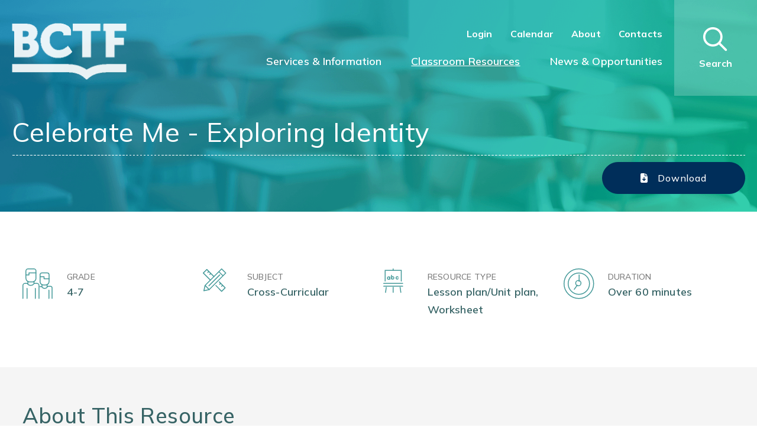

--- FILE ---
content_type: text/html; charset=utf-8
request_url: https://www.bctf.ca/classroom-resources/details/celebrate-me---exploring-identity
body_size: 72685
content:



<!DOCTYPE html>
<!--[if lte IE 8 ]><html class="no-js ie8" lang="en"><![endif]-->
<!--[if (gte IE 9)|!(IE)]><!-->
<html class="no-js" lang="en">
<!--<![endif]-->

<head id="Head1"><title>
	Celebrate Me - Exploring Identity
</title>

    <!-- Global site tag (gtag.js) - Google Analytics -->
    <script async src="https://www.googletagmanager.com/gtag/js?id=UA-41536527-1"></script>
    <script>
        window.dataLayer = window.dataLayer || [];
        function gtag() { dataLayer.push(arguments); }
        gtag('js', new Date());

        gtag('config', 'UA-41536527-1');
    </script>

    


<meta http-equiv="Content-Type" content="text/html; charset=utf-8" /><meta http-equiv="X-UA-Compatible" content="IE=edge" /><meta name="viewport" content="width=device-width, initial-scale=1.0" /><link href="https://fonts.googleapis.com/css2?family=Mulish:ital,wght@0,200;0,300;0,400;0,500;0,600;0,700;0,800;1,200;1,300;1,400;1,500;1,600;1,700;1,800&amp;display=swap" rel="stylesheet" media="all" />

        
        <link rel="stylesheet" href="/dist/css/bootstrap.min.css" media="all">
        <link rel="stylesheet" href="/dist/css/all.css" media="all">
        <link rel="stylesheet" href="/dist/css/theme.css" media="all">
        <script src="/dist/js/lib/jquery-3.5.1.min.js"></script>
        
	
		<script src="https://kit.fontawesome.com/afbb0a611b.js" crossorigin="anonymous"></script>
    
    <script type='text/javascript' src='https://platform-api.sharethis.com/js/sharethis.js#property=60baab3c754a120013991247&product=sop' async='async'></script>

    <!-- Start VWO Async SmartCode -->
    <script type='text/javascript'>
        window._vwo_code = window._vwo_code || (function () {
            var account_id = 567035,
                settings_tolerance = 2000,
                library_tolerance = 2500,
                use_existing_jquery = false,
                is_spa = 1,
                hide_element = 'body',

                /* DO NOT EDIT BELOW THIS LINE */
                f = false, d = document, code = {
                    use_existing_jquery: function () { return use_existing_jquery; }, library_tolerance: function () { return library_tolerance; }, finish: function () { if (!f) { f = true; var a = d.getElementById('_vis_opt_path_hides'); if (a) a.parentNode.removeChild(a); } }, finished: function () { return f; }, load: function (a) { var b = d.createElement('script'); b.src = a; b.type = 'text/javascript'; b.innerText; b.onerror = function () { _vwo_code.finish(); }; d.getElementsByTagName('head')[0].appendChild(b); }, init: function () {
                        window.settings_timer = setTimeout('_vwo_code.finish()', settings_tolerance); var a = d.createElement('style'), b = hide_element ? hide_element + '{opacity:0 !important;filter:alpha(opacity=0) !important;background:none !important;}' : '', h = d.getElementsByTagName('head')[0]; a.setAttribute('id', '_vis_opt_path_hides'); a.setAttribute('type', 'text/css'); if (a.styleSheet) a.styleSheet.cssText = b; else a.appendChild(d.createTextNode(b)); h.appendChild(a); this.load('//dev.visualwebsiteoptimizer.com/j.php?a=' + account_id + '&u=' + encodeURIComponent(d.URL) + '&f=' + (+is_spa) + '&r=' + Math.random()); return settings_timer;
                    }
                }; window._vwo_settings_timer = code.init(); return code;
        }());
    </script>
    <!-- End VWO Async SmartCode -->
    <!-- Facebook Pixel Code -->
    <!--<script>
        !function (f, b, e, v, n, t, s) {
            if (f.fbq) return; n = f.fbq = function () {
                n.callMethod ?
                    n.callMethod.apply(n, arguments) : n.queue.push(arguments)
            };
            if (!f._fbq) f._fbq = n; n.push = n; n.loaded = !0; n.version = '2.0';
            n.queue = []; t = b.createElement(e); t.async = !0;
            t.src = v; s = b.getElementsByTagName(e)[0];
            s.parentNode.insertBefore(t, s)
        }(window, document, 'script',
            'https://connect.facebook.net/en_US/fbevents.js');
        fbq('init', '837367056915131');
        fbq('track', 'PageView');
    </script>
    <noscript>
        <img height="1" width="1" style="display: none"
            src="https://www.facebook.com/tr?id=837367056915131&ev=PageView&noscript=1" />
    </noscript>-->
    <!-- End Facebook Pixel Code -->
<link href="../../App_Themes/TeachBCDetail/Global/teachbc-detail.css" type="text/css" rel="stylesheet" /><script type="text/javascript"><!-- VWO Feedback Added August 28, 2021 -->
<script type='text/javascript'>
window._vwo_code = window._vwo_code || (function(){
var account_id=567035,
settings_tolerance=2000,
library_tolerance=2500,
use_existing_jquery=false,
is_spa=1,
hide_element='body',

/* DO NOT EDIT BELOW THIS LINE */
f=false,d=document,code={use_existing_jquery:function(){return use_existing_jquery;},library_tolerance:function(){return library_tolerance;},finish:function(){if(!f){f=true;var a=d.getElementById('_vis_opt_path_hides');if(a)a.parentNode.removeChild(a);}},finished:function(){return f;},load:function(a){var b=d.createElement('script');b.src=a;b.type='text/javascript';b.innerText;b.onerror=function(){_vwo_code.finish();};d.getElementsByTagName('head')[0].appendChild(b);},init:function(){
window.settings_timer=setTimeout(function () {_vwo_code.finish() },settings_tolerance);var a=d.createElement('style'),b=hide_element?hide_element+'{opacity:0 !important;filter:alpha(opacity=0) !important;background:none !important;}':'',h=d.getElementsByTagName('head')[0];a.setAttribute('id','_vis_opt_path_hides');a.setAttribute('type','text/css');if(a.styleSheet)a.styleSheet.cssText=b;else a.appendChild(d.createTextNode(b));h.appendChild(a);this.load('https://dev.visualwebsiteoptimizer.com/j.php?a='+account_id+'&u='+encodeURIComponent(d.URL)+'&f='+(+is_spa)+'&r='+Math.random());return settings_timer; }};window._vwo_settings_timer = code.init(); return code; }());
</script>
<!-- End VWO Async SmartCode --></script><meta property="og:title" content="Celebrate Me - Exploring Identity" /><meta property="og:type" content="article" /><meta property="article:published_time" content="2022-03-15" /><meta property="og:image" content="https://www.bctf.ca/images/default-source/teachbc-img/general/celebrateme.jpg?sfvrsn=578dfc58_0" /><meta property="og:image:url" /><meta property="og:image:alt" content="Celebrate Me - Exploring Identity" /><meta property="og:description" content="This is a get to know you project to use during the first term to explore students interests, learn about the diversity of learners in your class, and give them choice in presenting their..." /><meta property="og:url" content="https://www.bctf.ca/classroom-resources/details/celebrate-me---exploring-identity" /><meta name="Generator" content="Sitefinity 14.4.8133.0 DX" /><link rel="canonical" href="https://www.bctf.ca/classroom-resources/details/celebrate-me---exploring-identity" /><link href="/Telerik.Web.UI.WebResource.axd?d=PMrIT5dOWaVYIcpFWUE4nFYDWS774VNNvvO8zDd3NOpcKBS0To4thSPiaWXQwu36daTMWz1hEB5scjQ4VdKnwMeJzmlZVS0ljaIBNG-RCEGT087a5R6yCrwEnZMTp9510&amp;t=638687935200174603&amp;compress=0&amp;_TSM_CombinedScripts_=%3b%3bTelerik.Sitefinity.Resources%2c+Version%3d14.4.8133.0%2c+Culture%3dneutral%2c+PublicKeyToken%3db28c218413bdf563%3aen%3a17c135a4-5316-42f9-a0e3-877e0602d8a4%3a7a90d6a%3ac1bd62cb%3ab6439d72%3a7a6c1bf7%3bTelerik.Web.UI%2c+Version%3d2023.1.117.45%2c+Culture%3dneutral%2c+PublicKeyToken%3d121fae78165ba3d4%3aen%3a622b1bc7-413a-4e70-856b-d774135f3622%3a580b2269%3aeb8d8a8e" type="text/css" rel="stylesheet" /></head>

<body id="MasterBody">
    <a href="#maincontent" class="bypass-maincontent" accesskey="s">Jump to main content</a>

    <form method="post" action="./celebrate-me---exploring-identity" onsubmit="javascript:return WebForm_OnSubmit();" id="Form1" autocomplete="off">
<div class="aspNetHidden">
<input type="hidden" name="ctl08_TSM" id="ctl08_TSM" value="" />
<input type="hidden" name="ctl09_TSSM" id="ctl09_TSSM" value="" />
<input type="hidden" name="__EVENTTARGET" id="__EVENTTARGET" value="" />
<input type="hidden" name="__EVENTARGUMENT" id="__EVENTARGUMENT" value="" />
<input type="hidden" name="__VIEWSTATE" id="__VIEWSTATE" value="8TzjXbCDNMNNoNWVfQl+CL+dWy6AOyVhrsGIcKwmOlI2uFXWx35VnlKvJ5T2QtF9ESCh7oe/9lPmA+yuxLuFsnVG7bDtDM1gvDpS0mD68+U5X7MRfgoXrtxy6A/q4Egij8ksqelJ3U0qe7e3NsUD6DhSsE6G58hwUDdH8691r1eLasqSuw9rohH2xF9J3R9wnv0pf44OMg53I6sWiJ9AJjJxhhMtsihdSAJykf2P0ofOU+ClwUDX/aTDBT32EmCjOXDOjsUBUk77zz4uhXA2aJiU08LBU4DYsKn7sxrrc7JH5aAbZg+gcG/IGXFzdlCnisByU1SochOe2ChVw9BXmaAw7pE7KcbB+/nP+Mrw8XpLEL7VGBrXD0MBydBhDBZdkgfoviegkncUYst4vy68iGQLLpWuoghqmozvYiRuI0eCLWsgoabSFf7tYsyInl9ZN2SUrkOENLvrTs82fRsp31f9BkSq9yMGqlBOCI1eE/Arkj5NOzLTNz9EM4QWRIikXu2XO8vyT3gtQSPezmOfogQbJ2rvAKFtslI3o3Jut5WStkXMyd0a+KyKWrNY3sfLeZQovVq2JqUt/[base64]/c0gNmszU/7SHqNl/37/2nmhOBYU5i11EQhRXq7BkL+/p4rI1HVFw5cvYyBOEjC4Ye/50UMELqXdJRo8xxp5y+dt3b9+UDZ26US1DHatJRBanQsG64OKoaPA4WgMBX7g3OiZqQ/EXGabAAE1yG5jDTlmZ3Tn1J+nmHcra6+eIuhuDgHcr3raMfgOy6hcYgPoxDDkCs+XmZlxw==" />
</div>

<script type="text/javascript">
//<![CDATA[
var theForm = document.forms['Form1'];
if (!theForm) {
    theForm = document.Form1;
}
function __doPostBack(eventTarget, eventArgument) {
    if (!theForm.onsubmit || (theForm.onsubmit() != false)) {
        theForm.__EVENTTARGET.value = eventTarget;
        theForm.__EVENTARGUMENT.value = eventArgument;
        theForm.submit();
    }
}
//]]>
</script>


<script src="/WebResource.axd?d=pynGkmcFUV13He1Qd6_TZFxf8r8aEYhqMWZS-Y_88ndlrIB3YEhQhMVvfplWeRrLAHg2cxhwAzbGDH0ybv7L4Q2&amp;t=638627955619783110" type="text/javascript"></script>


<script src="/ScriptResource.axd?d=nv7asgRUU0tRmHNR2D6t1FKN4aRSXwsFinyE2tycKQquwUPoOlDv-_lb4RgzZhC7dGOEwb2qT-jJJNCDsQ6X8n_ATsVPM97MjnIbZ8fZ9DJxewzVG4CL9ngs0XwHJgZhMYYhS_sxV56V-nEjeGrMdw2&amp;t=ffffffffc7a8e318" type="text/javascript"></script>
<script type="text/javascript">
//<![CDATA[
var __cultureInfo = {"name":"en","numberFormat":{"CurrencyDecimalDigits":2,"CurrencyDecimalSeparator":".","IsReadOnly":true,"CurrencyGroupSizes":[3],"NumberGroupSizes":[3],"PercentGroupSizes":[3],"CurrencyGroupSeparator":",","CurrencySymbol":"$","NaNSymbol":"NaN","CurrencyNegativePattern":0,"NumberNegativePattern":1,"PercentPositivePattern":1,"PercentNegativePattern":1,"NegativeInfinitySymbol":"-∞","NegativeSign":"-","NumberDecimalDigits":2,"NumberDecimalSeparator":".","NumberGroupSeparator":",","CurrencyPositivePattern":0,"PositiveInfinitySymbol":"∞","PositiveSign":"+","PercentDecimalDigits":2,"PercentDecimalSeparator":".","PercentGroupSeparator":",","PercentSymbol":"%","PerMilleSymbol":"‰","NativeDigits":["0","1","2","3","4","5","6","7","8","9"],"DigitSubstitution":1},"dateTimeFormat":{"AMDesignator":"AM","Calendar":{"MinSupportedDateTime":"\/Date(-62135568000000)\/","MaxSupportedDateTime":"\/Date(253402300799999)\/","AlgorithmType":1,"CalendarType":1,"Eras":[1],"TwoDigitYearMax":2029,"IsReadOnly":true},"DateSeparator":"/","FirstDayOfWeek":0,"CalendarWeekRule":0,"FullDateTimePattern":"dddd, MMMM d, yyyy h:mm:ss tt","LongDatePattern":"dddd, MMMM d, yyyy","LongTimePattern":"h:mm:ss tt","MonthDayPattern":"MMMM d","PMDesignator":"PM","RFC1123Pattern":"ddd, dd MMM yyyy HH\u0027:\u0027mm\u0027:\u0027ss \u0027GMT\u0027","ShortDatePattern":"M/d/yyyy","ShortTimePattern":"h:mm tt","SortableDateTimePattern":"yyyy\u0027-\u0027MM\u0027-\u0027dd\u0027T\u0027HH\u0027:\u0027mm\u0027:\u0027ss","TimeSeparator":":","UniversalSortableDateTimePattern":"yyyy\u0027-\u0027MM\u0027-\u0027dd HH\u0027:\u0027mm\u0027:\u0027ss\u0027Z\u0027","YearMonthPattern":"MMMM yyyy","AbbreviatedDayNames":["Sun","Mon","Tue","Wed","Thu","Fri","Sat"],"ShortestDayNames":["Su","Mo","Tu","We","Th","Fr","Sa"],"DayNames":["Sunday","Monday","Tuesday","Wednesday","Thursday","Friday","Saturday"],"AbbreviatedMonthNames":["Jan","Feb","Mar","Apr","May","Jun","Jul","Aug","Sep","Oct","Nov","Dec",""],"MonthNames":["January","February","March","April","May","June","July","August","September","October","November","December",""],"IsReadOnly":true,"NativeCalendarName":"Gregorian Calendar","AbbreviatedMonthGenitiveNames":["Jan","Feb","Mar","Apr","May","Jun","Jul","Aug","Sep","Oct","Nov","Dec",""],"MonthGenitiveNames":["January","February","March","April","May","June","July","August","September","October","November","December",""]},"eras":[1,"A.D.",null,0]};//]]>
</script>

<script src="/Telerik.Web.UI.WebResource.axd?_TSM_HiddenField_=ctl08_TSM&amp;compress=0&amp;_TSM_CombinedScripts_=%3b%3bSystem.Web.Extensions%2c+Version%3d4.0.0.0%2c+Culture%3dneutral%2c+PublicKeyToken%3d31bf3856ad364e35%3aen%3a95047a2c-8908-49e3-b68e-d249be89f134%3aea597d4b%3ab25378d2" type="text/javascript"></script>
<script type="text/javascript">
//<![CDATA[
if (typeof(Sys) === 'undefined') throw new Error('ASP.NET Ajax client-side framework failed to load.');
//]]>
</script>

<script src="/ScriptResource.axd?d=Sm_GGXofLw4C9Eu03fCPHB6Pzx__2y24kw1QIJQBYnq6aTne6Va8KtSknfK2t78W_ekKkCIMMRwC_KbawaDABpMH-q7gqWvBIPLc-E7_6D67pvlwYUCAxFgCb9vtbHZaB6WaCmGdTxPoJCd9-b2xS0CgkGNmnkmsgV5qWNCZpmJmrPCsjXXRIIWQZvTxQ7aB0&amp;t=3332166" type="text/javascript"></script>
<script src="/Telerik.Web.UI.WebResource.axd?_TSM_HiddenField_=ctl08_TSM&amp;compress=0&amp;_TSM_CombinedScripts_=%3b%3bTelerik.Sitefinity.Resources%3aen%3a17c135a4-5316-42f9-a0e3-877e0602d8a4%3a9ced59e7%3a7ee0bb1f%3a83eb063b" type="text/javascript"></script>
<script src="/ScriptResource.axd?d=FitA-pjUSx2FpDlPm_dQgnxGxJ2TdzAsFpXNFW9jhHGZsLHqomTD7ITfusBnzzKYDNbS4fXFVWWkp5WAdIJFIgxKPdy49Eds--AU_Q2nGOypWOjKj5vFMPU774IH0XidIoyMLuAvbrMwtxM10-xfLGb3S8aDEItVRe6Z1agJGzcwGS9dqSCGL7o0qHYe5He30&amp;t=3332166" type="text/javascript"></script>
<script src="/ScriptResource.axd?d=QHu3D-dgHdyYN7jcKSV0yIpXfn0l8jgAo_4bO0_CfMhliHnMovcWtkkIc4Vnq_Ct91X5QHe6MZqRfsMGAgfR8_LoZNtQmxSPDQG5YnQfKUgBqxenxKldl5WLUQpuYXT3gLPRkOSrTP0Hwbav263NIUrw-CtT-M5nvFv5Bc2yCRZTgnt9p-AG89i2pXR8nyOS0&amp;t=3332166" type="text/javascript"></script>
<script src="/Telerik.Web.UI.WebResource.axd?_TSM_HiddenField_=ctl08_TSM&amp;compress=0&amp;_TSM_CombinedScripts_=%3b%3bTelerik.Sitefinity%3aen%3af4b61eeb-debe-447d-8c44-1ebabd7cd576%3a993d8e92%3a5b182b17%3bTelerik.Web.UI%2c+Version%3d2023.1.117.45%2c+Culture%3dneutral%2c+PublicKeyToken%3d121fae78165ba3d4%3aen%3a622b1bc7-413a-4e70-856b-d774135f3622%3aa1a4383a%3bTelerik.Sitefinity%2c+Version%3d14.4.8133.0%2c+Culture%3dneutral%2c+PublicKeyToken%3db28c218413bdf563%3aen%3af4b61eeb-debe-447d-8c44-1ebabd7cd576%3a3dad28d9%3a1900ec7d%3a2aeb216e%3af77740f1%3a26cfb6dc%3a6e04508f%3a447a22b8%3bTelerik.Sitefinity.Resources%3aen%3a17c135a4-5316-42f9-a0e3-877e0602d8a4%3ac4ef6dcd%3a6f03d72a%3bTelerik.Sitefinity%2c+Version%3d14.4.8133.0%2c+Culture%3dneutral%2c+PublicKeyToken%3db28c218413bdf563%3aen%3af4b61eeb-debe-447d-8c44-1ebabd7cd576%3a8bc17194%3ac1fc658e%3aef84b30a%3a8f2a0776%3bTelerik.Web.UI%2c+Version%3d2023.1.117.45%2c+Culture%3dneutral%2c+PublicKeyToken%3d121fae78165ba3d4%3aen%3a622b1bc7-413a-4e70-856b-d774135f3622%3a16e4e7cd%3a11e117d7%3bTelerik.Sitefinity%2c+Version%3d14.4.8133.0%2c+Culture%3dneutral%2c+PublicKeyToken%3db28c218413bdf563%3aen%3af4b61eeb-debe-447d-8c44-1ebabd7cd576%3a9790c5c8%3a721addc%3bTelerik.Web.UI%2c+Version%3d2023.1.117.45%2c+Culture%3dneutral%2c+PublicKeyToken%3d121fae78165ba3d4%3aen%3a622b1bc7-413a-4e70-856b-d774135f3622%3af7645509%3addbfcb67%3bTelerik.Sitefinity%2c+Version%3d14.4.8133.0%2c+Culture%3dneutral%2c+PublicKeyToken%3db28c218413bdf563%3aen%3af4b61eeb-debe-447d-8c44-1ebabd7cd576%3a41f6c3a7" type="text/javascript"></script>
<script type="text/javascript">
//<![CDATA[
function WebForm_OnSubmit() {
if (typeof(ValidatorOnSubmit) == "function" && ValidatorOnSubmit() == false) return false;
return true;
}
//]]>
</script>

<div class="aspNetHidden">

	<input type="hidden" name="__VIEWSTATEGENERATOR" id="__VIEWSTATEGENERATOR" value="216C208B" />
	<input type="hidden" name="__EVENTVALIDATION" id="__EVENTVALIDATION" value="z+XEdkOLBOIGRRgMWmmTGuM0DWcwgQR5c8oD6oeJDbM72qZFkGvnNR311iqbRd8VloKQ3rmvxK9NVFEGpzO+/emwDOFhwQbICqD3q1g1UACgrTJDQdcsco+ONV4O/dT72pC+Grq1mm+IaAlNG8FjSCNvON+u4rAW2Hu12xTxdqcKaNs+5XQU8TetVVKEt5Kz44XW2scmN6Pv03kfCai9ejQZopQzTkPcoVYoSd6p3r+O7eDJXnCKzn36MqkfjcjoBnvFwMDeC30CTYJ6apEMPGfO/FxFfOzxgJearYzuo2Hp7iSfVGvDiiN3mXSB6FVdc1YXoNZj7PnxXaYpL1sisUKWuUyyTlAILLyoLsjz2ri9mFPzkJG5Nc/rDrCTu3RT3cfEOxhwq/zlJTq039clsyY4b3bLjAbM4cxJ+yqKXlxjyScbwZo9fmwbJYeiXdjK" />
</div><script type="text/javascript">
//<![CDATA[
Sys.WebForms.PageRequestManager._initialize('ctl00$ctl08', 'Form1', ['tctl00$cphFooterBlockForm$TBD13FF01027$ctl00$ctl00$C005$ctl00$radCaptcha$ctl01',''], ['ctl00$cphFooterBlockForm$TBD13FF01027$ctl00$ctl00$C005$ctl00$radCaptcha$CaptchaLinkButton',''], [], 90, 'ctl00');
//]]>
</script>
<input type="hidden" name="ctl00$ctl08" id="ctl08" />
<script type="text/javascript">
//<![CDATA[
Sys.Application.setServerId("ctl08", "ctl00$ctl08");
Sys.Application._enableHistoryInScriptManager();
//]]>
</script>

        <input type="hidden" name="ctl00$webPassowrd" id="webPassowrd" value="#ResourceNotFound#:Labels:WebPassword" />

        <div id="page-wrapper">
            <header class="page-header">
		
                <div class="header">
                    <div class="header-content">
                        <div class="header-container">
                            <div class="header-wapper">
                                <nav class="navbar navbar-expand-lg navbar-light bg-light">
                                    <div class="content-logo">
                                        <div class="header-logo">
                                            
<div class='sfContentBlock'><a class="logo" href="/"><img src="/images/default-source/default-album/logo-header-transparent.png?sfvrsn=a8bdbe71_5" data-displaymode="Original" alt="BCTF" title="BCTF"></a>

</div>
                                        </div>
                                    </div>
                                    <button class="navbar-toggler opentoggle" type="button" data-toggle="collapse"
                                        data-target="#mainNav" aria-controls="mainNav" aria-expanded="false"
                                        aria-label="Toggle navigation">
                                        <span class="img-toggle">
                                            <img src="/dist/img/Repeat Grid 100.png" alt=""></span>
                                        <span class="far fa-times"></span>
                                    </button>
                                    <div class="navbar-collapse collapse" id="mainNav">
                                        


<ul class="navbar-nav mr-auto mt-2 mt-lg-0 menu-top">
   <li class="nav-item profileM">
       <a id="CPHutility_TBD13FF01031_HlkProfileMobile" title="Click to view your profile." class="myProfile" href="https://db.bctf.ca/MyProfile/"></a>    
   </li>

    <li class="nav-item profileD" style="margin-right: 10px;">
        <a id="CPHutility_TBD13FF01031_HlkProfile" class="myProfile" href="https://db.bctf.ca/MyProfile/"></a>    
    </li>
    <li class="nav-item">
        <a id="CPHutility_TBD13FF01031_btnLogin" class="nav-link" href="javascript:WebForm_DoPostBackWithOptions(new WebForm_PostBackOptions(&quot;ctl00$CPHutility$TBD13FF01031$btnLogin&quot;, &quot;&quot;, true, &quot;&quot;, &quot;&quot;, false, true))">Login</a>
        
    </li>
    
    <li class="nav-item">
        <a class="nav-link" href="/topics/services-information/events-and-meetings">Calendar</a>
    </li>
    <li class="nav-item">
        <a class="nav-link" href="/topics/services-guidance/about-the-bctf"> About </a>
    </li>
    <li class="nav-item">
        <a class="nav-link" href="/contacts">Contacts</a>
    </li>

</ul>

                                        





<ul class="navbar-nav flex-wrap mr-auto mt-2 mt-lg-0 menu-bottom">
        <li class="nav-item ">
            <a class="nav-link" href="/topics/services-information" target="_self">Services &amp; Information</a>
        </li>
        <li class="nav-item active">
            <a class="nav-link" href="/classroom-resources" target="_self">Classroom Resources</a>
        </li>
        <li class="nav-item ">
            <a class="nav-link" href="/news-and-opportunities" target="_self">News &amp; Opportunities</a>
        </li>
</ul>








<script>
    $('.subnav a.sfSel').each(function () {
        $(this).parent().addClass('sfSel');
        if ($(this).next().is('ul'))
            $(this).next().addClass('sfSel');
    });
    if ($(window).width() > 991) {
        $('li.nav-item').hover(function () {
            if ($(this).children('ul').length > 0 || $(this).children('div.dropdown-menu.mega-menu').length > 0) {
                if ($(this).hasClass('show')) {
                    $(this).removeClass('show');
                    $(this).children('ul').removeClass('show');
                    $(this).children('div.dropdown-menu.mega-menu').removeClass('show');
                } else {
                    $(this).addClass('show');
                    $(this).children('ul').addClass('show');
                    $(this).children('div.dropdown-menu.mega-menu').addClass('show');
                }
            }
        });
    }
    if ($(window).width() <= 991) {
        $('li.nav-item.has-children > a').attr('href', '#');
        $('li.nav-item.has-children > a').click(function () {
            $('li.nav-item.has-children').not($(this).parent()).each(function () {
                if ($(this).hasClass('show')) {
                    $(this).removeClass('show');
                }
                if ($(this).children('ul').length > 0) {
                    if ($(this).children('ul').hasClass('show')) {
                        $(this).children('ul').removeClass('show');
                    }
                }
            });
            $(this).parent().toggleClass('show');
            $(this).next("ul").toggleClass('show');
        });
    }

</script>

                                        


<ul class="navbar-nav mr-auto mt-2 mt-lg-0 menu-bottom-mobile">
   <li class="nav-item profileM">
       <a id="CPHHutilityMobile_TBD13FF01036_HlkProfileMobile" title="Click to view your profile." class="myProfile" href="https://db.bctf.ca/MyProfile/"></a>    
   </li>

    <li class="nav-item profileD" style="margin-right: 10px;">
        <a id="CPHHutilityMobile_TBD13FF01036_HlkProfile" class="myProfile" href="https://db.bctf.ca/MyProfile/"></a>    
    </li>
    <li class="nav-item">
        <a id="CPHHutilityMobile_TBD13FF01036_btnLogin" class="nav-link" href="javascript:WebForm_DoPostBackWithOptions(new WebForm_PostBackOptions(&quot;ctl00$CPHHutilityMobile$TBD13FF01036$btnLogin&quot;, &quot;&quot;, true, &quot;&quot;, &quot;&quot;, false, true))">Login</a>
        
    </li>
    
    <li class="nav-item">
        <a class="nav-link" href="/topics/services-information/events-and-meetings">Calendar</a>
    </li>
    <li class="nav-item">
        <a class="nav-link" href="/topics/services-guidance/about-the-bctf"> About </a>
    </li>
    <li class="nav-item">
        <a class="nav-link" href="/contacts">Contacts</a>
    </li>

</ul>
<script type="text/javascript">$("header").css("position", "fixed");</script><script type="text/javascript">$('#page-wrapper .page-header').addClass('header-transparent')
$('#page-wrapper .page-header .header-wapper > nav').addClass('bg-transparent')</script>
                                    </div>

                                    <div class="form-search">
                                        
<div class="form-inline my-2 my-lg-0">
<div class="dropdown">

<div class="btn btn-secondary dropdown-toggle search-icon">
<a class="btn btn-secondary dropdown-toggle search-icon" href="#" id="SearchTrigger">
<span class="icon-search-custom far fa-search"></span>
<span class="icon-search-custom fal fa-times"></span>
<span class="text-search need-text">Search</span>

</a>
</div>
</div>
</div>


                                    </div>
                                </nav>
                                
<nav class='sfContentBlock sticky-menu-teachbc'><div class="content-fullwidth">
<div class="header-logo">
<a href="#" class="logos"><span class="h3">TeachBC</span></a>
</div>
<div class="page-title-header">
<span></span>
</div>
<div class="content-right">
<a href="#" class="btn btn-register"><em class="fas fa-file-download"></em>Download</a>
</div>
</div>

</nav>
                            </div>
                        </div>
                    </div>
                </div>
            </header>
            <main id="maincontent" class="page-main">

                
<div class="sf_cols banner-full">
  <div class="sf_colsOut items-banner" style="">
    <div id="cphSlider_T4C35A89F016_Col00" class="sf_colsIn"><div>
	
<div id="cphSlider_ctl02_ctl00_ctl00_detailContainer">
		        
        <div id="banner-single" class="banner-single" data-sf-provider='OpenAccessProvider' data-sf-id='0f2bfa73-7a10-40a1-8656-43cca9d3c79b' data-sf-type="Telerik.Sitefinity.DynamicModules.Model.DynamicContent">
          <picture>
                <source media="(min-width: 640px)" srcset='https://www.bctf.ca/images/default-source/teachbc-img/banner-bg.png?sfvrsn=42b67cb3_1'>
                <source media="(max-width: 639px)" srcset=''>
                <img src='https://www.bctf.ca/images/default-source/teachbc-img/banner-bg.png?sfvrsn=42b67cb3_1' />
            </picture>  
          
        </div>
    
	</div>

</div><div class="sf_cols top-page-content container">
    <div class="sf_colsOut box-content" style="">
        <div id="cphSlider_T173596D8025_Col00" class="sf_colsIn sf_1col_1in_100"><div id="cphSlider_T4C35A89F012" class="breadcrumb">
	

<div class="sfBreadcrumbWrp">
    <span id="cphSlider_T4C35A89F012_ctl00_ctl00_BreadcrumbLabel" class="sfBreadcrumbLabel" style="display:none;"></span>
    <div id="ctl00_cphSlider_T4C35A89F012_ctl00_ctl00_Breadcrumb" class="RadSiteMap RadSiteMap_Default">
		<!-- 2023.1.117.45 --><input id="ctl00_cphSlider_T4C35A89F012_ctl00_ctl00_Breadcrumb_ClientState" name="ctl00_cphSlider_T4C35A89F012_ctl00_ctl00_Breadcrumb_ClientState" type="hidden" />
	</div>
</div>
</div>

<div class="page-title">
	<h1 class="cmt-text">Celebrate Me - Exploring Identity</h1>
</div>
<div class="date-actions">
	<div class="content-left">
        <!-- ShareThis BEGIN --><div class="sharethis-inline-share-buttons"></div><!-- ShareThis END -->
		
	</div>
	<div class="content-right">
		
        <div id="cphSlider_C002_pnlDownload">
	
            <a id="cphSlider_C002_lbtnDownload" class="btn btn-register" href="javascript:WebForm_DoPostBackWithOptions(new WebForm_PostBackOptions(&quot;ctl00$cphSlider$C002$lbtnDownload&quot;, &quot;&quot;, true, &quot;&quot;, &quot;&quot;, false, true))">
                <i class="fas fa-file-download"></i><span>Download</span>
            </a>
        
</div>
        
	</div>
</div>



            
        </div>
    </div>
</div>
    </div>
  </div>
</div><script type="text/javascript">$('#maincontent').addClass('headerbg-transparent banner-noimage techbc-detail-download');
$('.banner-full').addClass('top-banner banner-fullwidth');
$('.banner-full .items-banner .banner-single').removeClass('banner-single').addClass('banner-teach');</script><div>
	

</div>

                <div class="site-content">

                    


<div class="list-source four-source">
	<div class="source-items">
		<div class="container">
			<div class="row">
				<div class="col-xs-12 col-sm-12 col-md-6 col-lg-3 source-item">
					<div class="source-dtail">
						<div class="icon-source"><img src="../../../dist/img/teachbc/icon_grade.png"></div>
						<div class="content-source">
							<span class="cs-title">Grade</span>
							<span class="cs-content">4-7</span>
						</div>
					</div>
				</div>
				<div class="col-xs-12 col-sm-12 col-md-6 col-lg-3 source-item">
					<div class="source-dtail">
						<div class="icon-source"><img src="/dist/img/teachbc/cross-curricular/all-cross-curricular.png" id="cphMain_C003_imgSubject" /></div>
						<div class="content-source">
							<span class="cs-title">Subject</span>
							<span class="cs-content"> Cross-Curricular</span>
						</div>
					</div>
				</div>
				<div class="col-xs-12 col-sm-12 col-md-6 col-lg-3 source-item">
					<div class="source-dtail">
						<div class="icon-source"><img src="../../../dist/img/teachbc/iconabc.png"></div>
						<div class="content-source">
							<span class="cs-title">Resource type</span>
							<span class="cs-content">Lesson plan/Unit plan, Worksheet</span>
						</div>
					</div>
				</div>
				
				<div id="cphMain_C003_pnlDuration" class="col-xs-12 col-sm-12 col-md-6 col-lg-3 source-item">
	
					<div class="source-dtail">
						<div class="icon-source"><img src="../../../dist/img/teachbc/icon_duration.png"></div>
						<div class="content-source">
							<span class="cs-title">Duration</span>
							<span class="cs-content">Over 60 minutes</span>
						</div>
					</div>
				
</div>
			</div>
		</div>
	</div>
</div>

<div class="background-banner about-event bg-simple teachbc-bgbanner">
	<div class="about-event block-content">
		<div class="container">
			<h2>About This Resource</h2>
			<div class="about-content">
				<div class="content-left">
					This is a get to know you project to use during the first term to explore students interests, learn about the diversity of learners in your class, and give them choice in presenting their finished project. It includes a lesson outline, planning sheet for students to use, and a self assessment rubric.
				</div>
				<div class="content-right">
					<div class="content-image">
						<img id="cphMain_C003_imgResource" src="https://www.bctf.ca/images/default-source/teachbc-img/general/celebrateme.jpg?sfvrsn=578dfc58_0" alt="Celebrate Me - Exploring Identity" />
					</div>
				</div>
			</div>
						
		</div>
	</div>
</div>

<div class="teachbc-column info-three-column">
	<div class="container">
		<div class="row">
			
			<div id="cphMain_C003_pnlLinks" class="col-xs-12 col-sm-12 col-md-6 col-lg-4 info-event">
	
				<div class="items-content info-items">
					<div class="items-title">
						<h3>Related Links</h3>
					</div>
					<div class="items-list">
						<a target="_blank" href="https://www.youtube.com/watch?v=bH3CnGYkvSQ">https://www.youtube.com/watch?v=bH3CnGYkvSQ</a><br><br><a target="_blank" href="https://www.youtube.com/watch?v=HVp8DtaWUVo">https://www.youtube.com/watch?v=HVp8DtaWUVo</a><br><br><a target="_blank" href="https://www.youtube.com/watch?v=bGCuOEoEXSc">https://www.youtube.com/watch?v=bGCuOEoEXSc</a><br><br><a target="_blank" href=""></a>
					</div>
				</div>
			
</div>
			
			<div id="cphMain_C003_pnlKeyword" class="col-xs-12 col-sm-12 col-md-6 col-lg-4 info-event">
	
				<div class="items-content info-items">
					<div class="items-title">
						<h3>Keywords</h3>
					</div>
					<div class="items-list">
						<ul>
							<li> 
								
										<a href="/services-guidance/professional-development-teaching-resources/professional-development-teaching-resources-search?keyword=Core+Competencies">Core Competencies</a>
									, 
										<a href="/services-guidance/professional-development-teaching-resources/professional-development-teaching-resources-search?keyword=Language+Arts">Language Arts</a>
									
							</li>
						</ul>
					</div>
				</div>
			
</div>
			<div class="col-xs-12 col-sm-12 col-md-6 col-lg-4 info-event">
				<div class="items-content info-items">
					<div class="items-title">
						<h3>Resource info</h3>
					</div>
					<div class="items-list">
						<ul>
							<li>
								<label>CONTRIBUTOR</label>
								<a id="cphMain_C003_hlCreator" href="/services-guidance/professional-development-teaching-resources/professional-development-teaching-resources-search?author=Shanelle+M">Shanelle M</a>
							</li>
							<li>
								
									<label>Date</label>
									Mar 15, 2022
							</li>
						</ul>
					</div>
				</div>
			</div>
		</div>
	</div>
</div>




<div class="sf_cols banner-bottom-teach">
    <div class="sf_colsOut items-banner-teach" style="">
        <div id="cphMain_C005_Col00" class="sf_colsIn sf_1col_1in_100"><div class="sfimageWrp">
	        
<img id="cphMain_C006_ctl00_ctl00_imageItem" title="banner-bottom" src="/images/default-source/teachbc-img/banner-bottom.png?sfvrsn=a96c461_0" alt="banner-bottom" />


</div><div class="sf_cols bbt-items">
    <div class="sf_colsOut container" style="">
        <div id="cphMain_C007_Col00" class="sf_colsIn sf_1col_1in_100"><div class="sf_cols row">
    <div class="sf_colsOut col-xs-12 col-sm-12 col-md-6 col-lg-6 bbt-item" style="">
        <div id="cphMain_C008_Col00" class="sf_colsIn sf_2cols_1in_50"><div class="sfimageWrp">
	        
<img id="cphMain_C009_ctl00_ctl00_imageItem" title="icon_contribute" src="/images/default-source/teachbc-img/icon_contribute79c9897382904e0280f73b734209450a.png?sfvrsn=c059c77b_0" alt="icon_contribute" />


</div><div class='sfContentBlock'><h3>Get a Free Provincial Specialist Association Membership</h3>
<p>Receive complimentary membership when uploading your first resource.</p>
<a href="/classroom-resources/share-your-lesson-plans">Learn More</a>

</div>
            
        </div>
    </div>
    <div class="sf_colsOut col-xs-12 col-sm-12 col-md-6 col-lg-6 bbt-item" style="">
        <div id="cphMain_C008_Col01" class="sf_colsIn sf_2cols_2in_50"><div class="sfimageWrp">
	        
<img id="cphMain_C010_ctl00_ctl00_imageItem" title="icon_subscribe" src="/images/default-source/teachbc-img/icon_subscribe.png?sfvrsn=439d051c_0" alt="icon_subscribe" />


</div><div class='sfContentBlock'><h3>Upload Your Resources</h3>
<p>Help other teachers in British Columbia by uploading your lesson plans and teaching resources</p>
<a href="/classroom-resources/share-your-lesson-plans">Upload Teaching Resources</a>

</div>            
        </div>
    </div>
</div>
            
        </div>
    </div>
</div>
            
        </div>
    </div>
</div><script type="text/javascript">let button_link = $('.banner-full .top-page-content .date-actions .content-right').clone();
$('nav.sticky-menu-teachbc .content-fullwidth .content-right').replaceWith(button_link);
let text_title = $('.banner-full .top-page-content .page-title .cmt-text').text();
$('nav.sticky-menu-teachbc .content-fullwidth .page-title-header span').text(text_title);
$('.site-content').children().unwrap();
$('.banner-bottom-teach').each(function() {
  $(this).find('.items-banner-teach > .sf_colsIn').children().each(function() {
    if($(this).is('.sfimageWrp')) {
       $(this).addClass('ibt-image');
    }
  });
  $(this).find('.items-banner-teach > .sf_colsIn .row').each(function() {
    $(this).children().each(function() {
    	$(this).children('.sf_colsIn').addClass('bbti-box');
      $(this).children('.sf_colsIn').children().each(function() {
      	if($(this).is('.sfimageWrp')) {
           $(this).addClass('image-lefft');
        } else if($(this).is('.sfContentBlock')) {
               $(this).addClass('image-right'); 
          $(this).children('a').addClass('btn btn-upload btn-action').prepend('<i class="fal fa-arrow-circle-right"></i>');
        }
      });
    });
  });
});


function setHeight(item) {
	if (item.length > 0) {
		var maxHeightElement = 0;
		item.each(function () {
			if ($(this).height() > maxHeightElement) {
				maxHeightElement = $(this).height();
			}
		});
		if (maxHeightElement > 0) {
			item.height(maxHeightElement);
		}
		$(window).resize(function () {
			item.css('height', '');
			var maxHeightElement = 0;
			item.each(function () {
				if ($(this).height() > maxHeightElement) {
					maxHeightElement = $(this).height();
				}
			});
			if (maxHeightElement > 0) {
				item.height(maxHeightElement);
			}
		});
	}
}

setHeight($('.banner-bottom-teach .items-banner-teach .container .bbt-item .bbti-box .bbti-box p'));
$(window).resize(function(){	
	setHeight($('.banner-bottom-teach .items-banner-teach .container .bbt-item .bbti-box .bbti-box p'));
});</script>

                    


                    <aside id="secondary" class="aside" role="complementary">
                        <div id="subnav">
                            

                        </div>
                    </aside>
                </div>
                

            </main>
            <!-- #content-->

            <footer id="footer" class="footer" role="contentinfo">
                <div class="main-footer">
                    <div class="footer-top-link">
                        <div class="container">
                            
<div class='ftl-link'><a class="ftll-text collapsed" data-toggle="collapse" data-target="#cphFooterBlockForm_TBD13FF01027">Did you find a problem on this page?</a>

</div><script type="text/javascript">$( document ).ready(function() {
   $('.hiddenField input[type=text]').val(window.location.href.replace(window.location.origin, ""));
    if($('.sfFormsEditor.collapse').children('.sfSuccess').css('display') !== 'none'){
      $('.footer-top-link').addClass('change-padding');
      $('.footer-top-link .ftl-link').addClass('open-toggle');
      $('.sfFormsEditor.collapse').addClass('show');
      var elm = $('.sfFormsEditor.collapse').children('.sfSuccess');
      $('html,body').animate({
        scrollTop: elm.offset().top - 150
    }, 'slow');
    }
});</script>
                            
<div id="cphFooterBlockForm_TBD13FF01027" class="collapse sfFormsEditor sfTopLbls " style="color:White;">
	

<div id="cphFooterBlockForm_TBD13FF01027_ctl00_ctl00_errorsPanel" class="sfErrorSummary" style="display:none;">

	</div>
<div id="cphFooterBlockForm_TBD13FF01027_ctl00_ctl00_successMessage" class="sfSuccess" style="display:none;">
		
	</div>
<div id="cphFooterBlockForm_TBD13FF01027_ctl00_ctl00_formControls">
		
<div id="cphFooterBlockForm_TBD13FF01027_ctl00_ctl00_C001" class="sfFormBlock sfTxtBlockLarge">
			
            
            <div>
                <label for="cphFooterBlockForm_TBD13FF01027_ctl00_ctl00_C001_ctl00_ctl00_textBox_write" id="cphFooterBlockForm_TBD13FF01027_ctl00_ctl00_C001_ctl00_ctl00_titleLabel_write" class="sfTxtLbl sfInlineBlock">Please let us know if anything is broken or outdated.</label>
                
            </div>
            <a onclick="return false;" id="cphFooterBlockForm_TBD13FF01027_ctl00_ctl00_C001_ctl00_ctl00_expandButton_write" class="sfOptionalExpander" href="javascript:WebForm_DoPostBackWithOptions(new WebForm_PostBackOptions(&quot;ctl00$cphFooterBlockForm$TBD13FF01027$ctl00$ctl00$C001$ctl00$ctl00$expandButton_write&quot;, &quot;&quot;, true, &quot;&quot;, &quot;&quot;, false, true))" style="display:none;">Click to add</a>
            <div id="cphFooterBlockForm_TBD13FF01027_ctl00_ctl00_C001_ctl00_ctl00_expandableTarget_write" class="sfFieldWrp" style="display:;">
				
                <textarea name="ctl00$cphFooterBlockForm$TBD13FF01027$ctl00$ctl00$C001$ctl00$ctl00$textBox_write" rows="5" cols="20" id="cphFooterBlockForm_TBD13FF01027_ctl00_ctl00_C001_ctl00_ctl00_textBox_write" class="sfTxt">
</textarea>
                
                
                
                <p id="cphFooterBlockForm_TBD13FF01027_ctl00_ctl00_C001_ctl00_ctl00_characterCounterDescription_write" class="sfExample" style="display:none;"></p>
            
			</div>
        
<div id="cphFooterBlockForm_TBD13FF01027_ctl00_ctl00_C001_ctl00_ConditionalTemplates" style="display:none;">
				<div id="ClientTemplatePanel_C001">
	        
            <div id="cphFooterBlockForm_TBD13FF01027_ctl00_ctl00_C001_titleLabel_read_C001" class="sfTxtTitle">
		
	</div>
            <span id="cphFooterBlockForm_TBD13FF01027_ctl00_ctl00_C001_tooltip_read_C001">

<div class="sfDetailsPopupWrp sfInlineBlock">
    <a onclick="return false;" id="cphFooterBlockForm_TBD13FF01027_ctl00_ctl00_C001_tooltip_read_C001_ctl00_ctl00_cphFooterBlockForm_TBD13FF01027_ctl00_ctl00_C001_tooltip_read_C001_ctl00_ctl00_btnToolTipTarget_C001"><span class="sfTooltip">(?)</span></a>
    <div id="cphFooterBlockForm_TBD13FF01027_ctl00_ctl00_C001_tooltip_read_C001_ctl00_ctl00_cphFooterBlockForm_TBD13FF01027_ctl00_ctl00_C001_tooltip_read_C001_ctl00_ctl00_wrpToolTip_C001" class="sfDetailsPopup sfInlineBlock" style="display: none;">
        <span id="[base64]"></span>
        
    </div>
</div>
</span>
            <div id="cphFooterBlockForm_TBD13FF01027_ctl00_ctl00_C001_textLabel_read_C001" class="sfTxtContent" data-empty-label="not set">
		
	</div>
            <p id="cphFooterBlockForm_TBD13FF01027_ctl00_ctl00_C001_descriptionLabel_read_C001" class="sfDescription"></p>
            <div id="cphFooterBlockForm_TBD13FF01027_ctl00_ctl00_C001_characterCounter_read_C001">
		
	</div>
        
</div>
			</div>
		</div><div id="cphFooterBlockForm_TBD13FF01027_ctl00_ctl00_C005">
			<div id="ctl00_cphFooterBlockForm_TBD13FF01027_ctl00_ctl00_C005_ctl00_radCaptcha" class="RadCaptcha RadCaptcha_Default  sfFormCaptcha">
				<span id="ctl00_cphFooterBlockForm_TBD13FF01027_ctl00_ctl00_C005_ctl00_radCaptcha_ctl00" style="visibility:hidden;"></span><div id="ctl00_cphFooterBlockForm_TBD13FF01027_ctl00_ctl00_C005_ctl00_radCaptcha_SpamProtectorPanel" class="sfFormCaptcha">
					<div id="ctl00_cphFooterBlockForm_TBD13FF01027_ctl00_ctl00_C005_ctl00_radCaptcha_ctl01">
						<img id="ctl00_cphFooterBlockForm_TBD13FF01027_ctl00_ctl00_C005_ctl00_radCaptcha_CaptchaImageUP" alt="" src="../../Telerik.Web.UI.WebResource.axd?type=rca&amp;isc=true&amp;guid=6be251b7-a483-4046-8438-baf7fabc5476" style="height:50px;width:180px;display:block;" /><a id="ctl00_cphFooterBlockForm_TBD13FF01027_ctl00_ctl00_C005_ctl00_radCaptcha_CaptchaLinkButton" class="rcRefreshImage" title="Generate New Image" href="javascript:__doPostBack(&#39;ctl00$cphFooterBlockForm$TBD13FF01027$ctl00$ctl00$C005$ctl00$radCaptcha$CaptchaLinkButton&#39;,&#39;&#39;)" style="display:block;">Generate New Image</a>
					</div><p><input name="ctl00$cphFooterBlockForm$TBD13FF01027$ctl00$ctl00$C005$ctl00$radCaptcha$CaptchaTextBox" type="text" maxlength="6" id="ctl00_cphFooterBlockForm_TBD13FF01027_ctl00_ctl00_C005_ctl00_radCaptcha_CaptchaTextBox" class="sfTxt" /><label for="ctl00_cphFooterBlockForm_TBD13FF01027_ctl00_ctl00_C005_ctl00_radCaptcha_CaptchaTextBox" id="ctl00_cphFooterBlockForm_TBD13FF01027_ctl00_ctl00_C005_ctl00_radCaptcha_CaptchaTextBoxLabel" class="sfTxtLbl">Type the code from the image</label></p>
				</div><input id="ctl00_cphFooterBlockForm_TBD13FF01027_ctl00_ctl00_C005_ctl00_radCaptcha_ClientState" name="ctl00_cphFooterBlockForm_TBD13FF01027_ctl00_ctl00_C005_ctl00_radCaptcha_ClientState" type="hidden" />
			</div>
		</div><div id="cphFooterBlockForm_TBD13FF01027_ctl00_ctl00_C003" class="hiddenField sfFormBox sfTxtBoxMedium">
			
            
            <div>
                <label for="cphFooterBlockForm_TBD13FF01027_ctl00_ctl00_C003_ctl00_ctl00_textBox_write" id="cphFooterBlockForm_TBD13FF01027_ctl00_ctl00_C003_ctl00_ctl00_titleLabel_write" class="sfTxtLbl sfInlineBlock">Page URL</label>
                
            </div>
            <a onclick="return false;" id="cphFooterBlockForm_TBD13FF01027_ctl00_ctl00_C003_ctl00_ctl00_expandButton_write" class="sfOptionalExpander" href="javascript:WebForm_DoPostBackWithOptions(new WebForm_PostBackOptions(&quot;ctl00$cphFooterBlockForm$TBD13FF01027$ctl00$ctl00$C003$ctl00$ctl00$expandButton_write&quot;, &quot;&quot;, true, &quot;&quot;, &quot;&quot;, false, true))" style="display:none;">Click to add</a>
            <div id="cphFooterBlockForm_TBD13FF01027_ctl00_ctl00_C003_ctl00_ctl00_expandableTarget_write" class="sfFieldWrp" style="display:;">
				
                <input name="ctl00$cphFooterBlockForm$TBD13FF01027$ctl00$ctl00$C003$ctl00$ctl00$textBox_write" type="text" id="cphFooterBlockForm_TBD13FF01027_ctl00_ctl00_C003_ctl00_ctl00_textBox_write" class="sfTxt" />
                
                
                
                <p id="cphFooterBlockForm_TBD13FF01027_ctl00_ctl00_C003_ctl00_ctl00_characterCounterDescription_write" class="sfExample" style="display:none;"></p>
            
			</div>
        
<div id="cphFooterBlockForm_TBD13FF01027_ctl00_ctl00_C003_ctl00_ConditionalTemplates" style="display:none;">
				<div id="ClientTemplatePanel_C003">
	        
            <div id="cphFooterBlockForm_TBD13FF01027_ctl00_ctl00_C003_titleLabel_read_C003" class="sfTxtTitle">
		
	</div>
            <span id="cphFooterBlockForm_TBD13FF01027_ctl00_ctl00_C003_tooltip_read_C003">

<div class="sfDetailsPopupWrp sfInlineBlock">
    <a onclick="return false;" id="cphFooterBlockForm_TBD13FF01027_ctl00_ctl00_C003_tooltip_read_C003_ctl00_ctl00_cphFooterBlockForm_TBD13FF01027_ctl00_ctl00_C003_tooltip_read_C003_ctl00_ctl00_btnToolTipTarget_C003"><span class="sfTooltip">(?)</span></a>
    <div id="cphFooterBlockForm_TBD13FF01027_ctl00_ctl00_C003_tooltip_read_C003_ctl00_ctl00_cphFooterBlockForm_TBD13FF01027_ctl00_ctl00_C003_tooltip_read_C003_ctl00_ctl00_wrpToolTip_C003" class="sfDetailsPopup sfInlineBlock" style="display: none;">
        <span id="[base64]"></span>
        
    </div>
</div>
</span>
            <div id="cphFooterBlockForm_TBD13FF01027_ctl00_ctl00_C003_textLabel_read_C003" class="sfTxtContent" data-empty-label="not set">
		
	</div>
            <p id="cphFooterBlockForm_TBD13FF01027_ctl00_ctl00_C003_descriptionLabel_read_C003" class="sfDescription"></p>
            <div id="cphFooterBlockForm_TBD13FF01027_ctl00_ctl00_C003_characterCounter_read_C003">
		
	</div>
        
</div>
			</div>
		</div><div id="loadingPanel_C002" style="display: none;" class="sfLoadingFormBtns sfButtonArea"><img src="/WebResource.axd?d=[base64]&amp;t=638611328575052360" /></div><div class="sfFormSubmit sfSubmitBtnMedium" data-sf-btn-role="submit">
			<input type="submit" name="ctl00$cphFooterBlockForm$TBD13FF01027$ctl00$ctl00$C002" value="Send" onclick="javascript:WebForm_DoPostBackWithOptions(new WebForm_PostBackOptions(&quot;ctl00$cphFooterBlockForm$TBD13FF01027$ctl00$ctl00$C002&quot;, &quot;&quot;, true, &quot;&quot;, &quot;&quot;, false, false))" id="cphFooterBlockForm_TBD13FF01027_ctl00_ctl00_C002" />
		</div>
	</div>
<input name="ctl00$cphFooterBlockForm$TBD13FF01027$ctl00$ctl00$queryData" type="hidden" id="cphFooterBlockForm_TBD13FF01027_ctl00_ctl00_queryData" />
<input name="ctl00$cphFooterBlockForm$TBD13FF01027$ctl00$ctl00$currentFormMode" type="hidden" id="cphFooterBlockForm_TBD13FF01027_ctl00_ctl00_currentFormMode" value="create" />
</div><script type="text/javascript">$('.sfFormSubmit input').click(function(ev){
  if (!$.trim($(".sfFieldWrp .sfTxt").val())) {
    $(".sfFieldWrp .sfTxt").focus();
    $('html,body').animate({
        scrollTop: $(".sfFieldWrp .sfTxt").offset().top - 150
    }, 'slow');
  }
});
</script>
                        </div>
                    </div>
                    <div class="footer-bottom-link">
                        <div class="container">
                            <div class="footer-bottom">
                                <div class="list-faq mobile-version">
                                    
<ul class="navbar-nav mr-auto">
    <li class="nav-item"><a href="/fr/francais">Français</a></li>
    <li class="nav-item"><a href="/bctfdigitalpage/website-guidelines">Website Guidelines</a></li>
    <li class="nav-item"><a class="nav-link" href="https://outlook.office.com/mail" target="_blank">Webmail</a></li>
</ul>


                                </div>
                                <div class="fbl-left">
                                    <div class="fbl-top-left">
                                        <div class="fbltl-text">
                                            
<div class='description'><p>We acknowledge that BCTF office is located on the unceded lands of the Coast Salish people, including the territories of the xʷməθkwəy̓əm (Musqueam), Səl̓ílwətaʔ/Selilwitulh (Tsleil-Waututh) and Skwxwú7mesh (Squamish) Nations.</p>

</div>
                                        </div>
                                    </div>
                                    <div class="fbl-bottom-left">
                                        <div class="list-faq">
                                            
<div class='f-links'><ul class="navbar-nav mr-auto">
    <li class="nav-item"><a href="/fr/francais">Français</a></li>
    <li class="nav-item"><a href="/bctfdigitalpage/website-guidelines">Website Guidelines</a></li>
    <li class="nav-item"><a class="nav-link" href="https://outlook.office.com/mail" target="_blank">Webmail</a></li>
</ul>

</div>
                                        </div>
                                        <div class="list-copyright">
                                            
<div class='f-copyright'><ul class="navbar-nav"><li>© 2025 BC Teachers' Federation. &nbsp; &nbsp;</li><li><a href="/topics/services-information/about-the-bctf/privacy-policy">Privacy Policy</a></li><li><a href="/topics/services-information/contactsx">Contacts</a></li></ul>

</div>
                                        </div>
                                    </div>
                                </div>
                                <div class="fbl-right">
                                    <div class="logo-img">
                                        
<div class="sfimageWrp">
	        
<img id="cphLogoFooter_TBD13FF01013_ctl00_ctl00_imageItem" title="BCTF" src="/images/default-source/default-album/logo-footer.png?sfvrsn=a0939a29_25" alt="BCTF" />


</div>
                                    </div>
                                </div>
                            </div>
                        </div>
                    </div>
                </div>
            </footer>
            <div class="modal fade popup-search" id="nosearchForm" tabindex="-1" role="dialog" aria-labelledby="exampleModalLabel" aria-hidden="true">
                <div class="modal-dialog" role="document">
                    <div class="modal-content">
                        <div class="modal-body">
                            


<script type="text/javascript" src="/Widgets/Library/jquery.autocomplete.js"></script>

<div class="predictive-search">
    <fieldset>
        <input name="ctl00$cphModalSearch$TBD13FF01037$txtKeyword" type="text" id="cphModalSearch_TBD13FF01037_txtKeyword" class="form-control" placeholder="What are you looking for?" />
        <input type="submit" value="Search" class="sfLinkBtn">
        <input type="hidden" name="ctl00$cphModalSearch$TBD13FF01037$hidSiteId" id="cphModalSearch_TBD13FF01037_hidSiteId" value="12d954cb-3ec2-417a-a3f6-3b08c7f3df4c" />
        <input type="hidden" name="ctl00$cphModalSearch$TBD13FF01037$hidIndexName" id="cphModalSearch_TBD13FF01037_hidIndexName" value="advanced-search" />
    </fieldset>
</div>

<script type="text/javascript">
    $(document).ready(function () {

        var doSearch = function (keyword) {
            if (!keyword)
                keyword = $('#cphModalSearch_TBD13FF01037_txtKeyword').val().trim();

            var key = 'searchQuery';

            var url = new URL(window.location.href);
            url.search = '';
            url.pathname = '/search-results';
            if (url.searchParams.has(key)) {
                if (keyword) {
                    url.searchParams.set(key, keyword);
                } else {
                    url.searchParams.delete(key);
                }
            } else {
                if (keyword) {
                    url.searchParams.append(key, keyword);
                }
            }
            window.location.href = url.toString();
        };


        $('.predictive-search .sfLinkBtn').click(function (e) {
            e.preventDefault();
            doSearch();
        });

        $('#cphModalSearch_TBD13FF01037_txtKeyword').keypress(function (e) {
            if (e.keyCode === 13) {
                e.preventDefault();
                doSearch();
            }
        });

        $("#cphModalSearch_TBD13FF01037_txtKeyword").autocomplete({
            serviceUrl: '/restapi/search/suggestions',
            dataType: 'json',
            paramName: 'Text',
            params: {
                SuggestionFields: 'Title',
                IndexName: $('#cphModalSearch_TBD13FF01037_hidIndexName').val(),
                Language: 'en',
                SiteId: $('#cphModalSearch_TBD13FF01037_hidSiteId').val(),
            },
            deferRequestBy: 300,
            transformResult: function (response) {
                return {
                    suggestions: $.map(response.Suggestions, function (dataItem) {
                        return { value: dataItem, data: dataItem };
                    })
                };
            },
            onSelect: function (suggestion) {
                doSearch(suggestion.value);
            }
        });
    })


</script>
<div>
	
        <div class="popular-search">
            
        <h4 class="sflistTitle" data-sf-provider='OpenAccessDataProvider'  data-sf-id='6fa12bec-8148-46af-9724-bec1ae86a190' data-sf-type="Telerik.Sitefinity.Lists.Model.List" 
            data-sf-field="Title" data-sf-ftype="ShortText">
              Popular:
        </h4>
        
                <div class="list-search">
                                 
              <a class="text-search" href='/search-results?indexCatalogue=full-site&amp;searchQuery=Benefits&amp;wordsMode=0'>Benefits</a>                
                         
              <a class="text-search" href='/search-results?indexCatalogue=full-site&amp;searchQuery=Workshops&amp;wordsMode=0'>Workshops</a>                
                         
              <a class="text-search" href='/search-results?indexCatalogue=full-site&amp;searchQuery=Wellness&amp;wordsMode=0'>Wellness</a>                
            
                </div>
            <input id="ctl00_cphModalSearch_TBD13FF01019_ctl00_ctl00_ctl00_listsControl_ctrl0_listItemsControl_ClientState" name="ctl00_cphModalSearch_TBD13FF01019_ctl00_ctl00_ctl00_listsControl_ctrl0_listItemsControl_ClientState" type="hidden" /><span id="ctl00_cphModalSearch_TBD13FF01019_ctl00_ctl00_ctl00_listsControl_ctrl0_listItemsControl" style="display:none;"></span>
    
        </div>
    <input id="ctl00_cphModalSearch_TBD13FF01019_ctl00_ctl00_ctl00_listsControl_ClientState" name="ctl00_cphModalSearch_TBD13FF01019_ctl00_ctl00_ctl00_listsControl_ClientState" type="hidden" /><span id="ctl00_cphModalSearch_TBD13FF01019_ctl00_ctl00_ctl00_listsControl" style="display:none;"></span><span></span>
</div>
                        </div>
                    </div>
                </div>
            </div>
        </div>
        <!-- #wrapper -->
    
<script type="text/javascript">
//<![CDATA[
var Page_Validators =  new Array(document.getElementById("ctl00_cphFooterBlockForm_TBD13FF01027_ctl00_ctl00_C005_ctl00_radCaptcha_ctl00"));
//]]>
</script>

<script type="text/javascript">
//<![CDATA[
var ctl00_cphFooterBlockForm_TBD13FF01027_ctl00_ctl00_C005_ctl00_radCaptcha_ctl00 = document.all ? document.all["ctl00_cphFooterBlockForm_TBD13FF01027_ctl00_ctl00_C005_ctl00_radCaptcha_ctl00"] : document.getElementById("ctl00_cphFooterBlockForm_TBD13FF01027_ctl00_ctl00_C005_ctl00_radCaptcha_ctl00");
ctl00_cphFooterBlockForm_TBD13FF01027_ctl00_ctl00_C005_ctl00_radCaptcha_ctl00.evaluationfunction = "CustomValidatorEvaluateIsValid";
//]]>
</script>


<script type="text/javascript">
//<![CDATA[
window.__TsmHiddenField = $get('ctl08_TSM');//]]>
</script>
<script type="text/javascript">$('.sf_cols').removeClass('sf_cols');
$('.sf_1col_1in_100').removeClass('sf_1col_1in_100');</script><script type="text/javascript" src="/dist/js/teachbc_detail.js"></script>
<script type="text/javascript">
//<![CDATA[

var Page_ValidationActive = false;
if (typeof(ValidatorOnLoad) == "function") {
    ValidatorOnLoad();
}

function ValidatorOnSubmit() {
    if (Page_ValidationActive) {
        return ValidatorCommonOnSubmit();
    }
    else {
        return true;
    }
}
        ;(function() {
                        function loadHandler() {
                            var hf = $get('ctl09_TSSM');
                            if (!hf._RSSM_init) { hf._RSSM_init = true; hf.value = ''; }
                            hf.value += ';Telerik.Sitefinity.Resources, Version=14.4.8133.0, Culture=neutral, PublicKeyToken=b28c218413bdf563:en:17c135a4-5316-42f9-a0e3-877e0602d8a4:7a90d6a:c1bd62cb:b6439d72:7a6c1bf7;Telerik.Web.UI, Version=2023.1.117.45, Culture=neutral, PublicKeyToken=121fae78165ba3d4:en:622b1bc7-413a-4e70-856b-d774135f3622:580b2269:eb8d8a8e';
                            Sys.Application.remove_load(loadHandler);
                        };
                        Sys.Application.add_load(loadHandler);
                    })();Sys.Application.add_init(function() {
    $create(Telerik.Web.UI.RadSiteMap, null, null, null, $get("ctl00_cphSlider_T4C35A89F012_ctl00_ctl00_Breadcrumb"));
});
Sys.Application.add_init(function() {
    $create(Telerik.Sitefinity.Modules.Forms.Web.UI.FormsControl, {"_clrTypeDelimiter":"#ClrType#","_currentMode":"create","errorsPanelContainerId":"cphFooterBlockForm_TBD13FF01027_ctl00_ctl00_errorsPanel","formControlsContainerId":"cphFooterBlockForm_TBD13FF01027_ctl00_ctl00_formControls","formDescriptionFound":true,"formFieldsMetadata":"[{\"Id\":\"cphFooterBlockForm_TBD13FF01027_ctl00_ctl00_C001\",\"Type\":\"Telerik.Sitefinity.Modules.Forms.Web.UI.Fields.FormParagraphTextBox\",\"FieldName\":\"FormParagraphTextBox_C001\",\"ClrType\":\"System.String\"},{\"Id\":\"cphFooterBlockForm_TBD13FF01027_ctl00_ctl00_C005\",\"Type\":\"Telerik.Sitefinity.Modules.Forms.Web.UI.Fields.FormCaptcha\",\"FieldName\":\"FormCaptcha\",\"ClrType\":\"System.Boolean\"},{\"Id\":\"cphFooterBlockForm_TBD13FF01027_ctl00_ctl00_C003\",\"Type\":\"Telerik.Sitefinity.Modules.Forms.Web.UI.Fields.FormTextBox\",\"FieldName\":\"FormTextBox_C003\",\"ClrType\":\"System.String\"}]","formId":"eb6f1f8b-7182-4eea-882e-8ece49d687e1","formName":"sf_formfeedback","formRedirectUrl":null,"formSubmitAction":"TextMessage","formSubmitButtonsMetadata":"[{\"Id\":\"cphFooterBlockForm_TBD13FF01027_ctl00_ctl00_C002\",\"Type\":\"Telerik.Sitefinity.Modules.Forms.Web.UI.Fields.FormSubmitButton\"}]","formsSubmitUrl":"/Forms/Submit","hasFileUploadField":false,"successMessage":"Thank you for letting us know. \n\nWe regularly review these suggestions and make adjustments so that our pages are more helpful. \n\nThis form is just to make suggestions about a webpage, it isn\u0027t a contact form.\n\nAs such, we are unable to respond to questions or requests made using this form.\n\nIf you have a question which requires a response or if you need assistance from the BCTF, please contact us at 1-800-663-9163 or http://www.bctf.ca/contacts.","successMessageBlockId":"cphFooterBlockForm_TBD13FF01027_ctl00_ctl00_successMessage","usePostbackOnSubmit":true,"validationGroup":"TBD13FF01027"}, null, null, $get("cphFooterBlockForm_TBD13FF01027"));
});
Sys.Application.add_init(function() {
    $create(Telerik.Sitefinity.Web.UI.Fields.FormManager, {"_controlIdMappings":{"C001":"cphFooterBlockForm_TBD13FF01027_ctl00_ctl00_C001","C005":"cphFooterBlockForm_TBD13FF01027_ctl00_ctl00_C005","C003":"cphFooterBlockForm_TBD13FF01027_ctl00_ctl00_C003"},"_validationGroupMappings":{"TBD13FF01027":["cphFooterBlockForm_TBD13FF01027_ctl00_ctl00_C001","cphFooterBlockForm_TBD13FF01027_ctl00_ctl00_C005","cphFooterBlockForm_TBD13FF01027_ctl00_ctl00_C003"]}}, null, null);
});
Sys.Application.add_init(function() {
    $create(Telerik.Sitefinity.Web.UI.Extenders.ExpandableExtender, {"expandElement":$get("cphFooterBlockForm_TBD13FF01027_ctl00_ctl00_C001_ctl00_ctl00_expandButton_write"),"expandTarget":$get("cphFooterBlockForm_TBD13FF01027_ctl00_ctl00_C001_ctl00_ctl00_expandableTarget_write"),"expandText":"Click to add","expanded":true}, null, {"fieldControl":"cphFooterBlockForm_TBD13FF01027_ctl00_ctl00_C001"}, $get("cphFooterBlockForm_TBD13FF01027_ctl00_ctl00_C001"));
    $create(Telerik.Sitefinity.Modules.Forms.Web.UI.Fields.FormParagraphTextBox, {"_allowNulls":false,"_conditionalTemplatesContainerId":"cphFooterBlockForm_TBD13FF01027_ctl00_ctl00_C001_ctl00_ConditionalTemplates","_currentCondition":"displaymode-equal-write","_isLocalizable":false,"_maxChars":0,"_readOnlyReplacement":null,"_textBoxId":"textBox_write","_textLabelId":"textLabel_read","_trimSpaces":false,"_unit":null,"conditionDictionary":{"displaymode-equal-read":"ClientTemplatePanel_C001","displaymode-equal-write":"cphFooterBlockForm_TBD13FF01027_ctl00_ctl00_C001_ctl00_ctl00_conditionalTemplate"},"controlErrorCssClass":"sfErrorWrp ","dataFieldName":"FormParagraphTextBox_C001","dataFormatString":null,"defaultValue":"","description":null,"descriptionElement":$get("cphFooterBlockForm_TBD13FF01027_ctl00_ctl00_C001_ctl00_ctl00_descriptionLabel_write"),"displayMode":1,"example":null,"exampleElement":$get("cphFooterBlockForm_TBD13FF01027_ctl00_ctl00_C001_ctl00_ctl00_exampleLabel_write"),"fieldName":null,"suffix":"_C001","textBoxElement":$get("cphFooterBlockForm_TBD13FF01027_ctl00_ctl00_C001_ctl00_ctl00_textBox_write"),"title":"Please let us know if anything is broken or outdated.","titleElement":$get("cphFooterBlockForm_TBD13FF01027_ctl00_ctl00_C001_ctl00_ctl00_titleLabel_write"),"validatorDefinition":"{\"AlphaNumericViolationMessage\":\"Non alphanumeric characters are not allowed.\",\"ComparingValidatorDefinitions\":[],\"CurrencyViolationMessage\":\"You have entered an invalid currency.\",\"EmailAddressViolationMessage\":\"You have entered an invalid email address.\",\"ExpectedFormat\":0,\"IntegerViolationMessage\":\"You have entered an invalid integer.\",\"InternetUrlViolationMessage\":\"You have entered an invalid URL.\",\"MaxLength\":0,\"MaxLengthViolationMessage\":\"Too long\",\"MaxValue\":null,\"MaxValueViolationMessage\":\"Too big\",\"MessageCssClass\":\"sfError \",\"MessageTagName\":\"div\",\"MinLength\":0,\"MinLengthViolationMessage\":\"Too long\",\"MinValue\":null,\"MinValueViolationMessage\":\"Too small.\",\"NonAlphaNumericViolationMessage\":\"Alphanumeric characters are not allowed.\",\"NumericViolationMessage\":\"You have entered an invalid number.\",\"PercentageViolationMessage\":\"You have entered an invalid percentage.\",\"RecommendedCharactersCount\":null,\"RegularExpression\":null,\"RegularExpressionSeparator\":null,\"RegularExpressionViolationMessage\":\"Invalid format\",\"Required\":true,\"RequiredViolationMessage\":\"This information is required\",\"ResourceClassId\":\"\",\"USSocialSecurityNumberViolationMessage\":\"You have entered an invalid US social security number.\",\"USZipCodeViolationMessage\":\"You have entered an invalid US ZIP code.\",\"ValidateIfInvisible\":true}","value":""}, null, null, $get("cphFooterBlockForm_TBD13FF01027_ctl00_ctl00_C001"));
});
Sys.Application.add_init(function() {
    $create(Telerik.Sitefinity.Modules.Forms.Web.UI.Fields.FormCaptcha, {"controlErrorCssClass":"sfErrorWrp ","dataFieldName":"FormCaptcha","dataFormatString":null,"description":null,"displayMode":0,"example":null,"fieldName":null,"title":"Captcha","validatorDefinition":"{\"AlphaNumericViolationMessage\":\"Non alphanumeric characters are not allowed.\",\"ComparingValidatorDefinitions\":[],\"CurrencyViolationMessage\":\"You have entered an invalid currency.\",\"EmailAddressViolationMessage\":\"You have entered an invalid email address.\",\"ExpectedFormat\":0,\"IntegerViolationMessage\":\"You have entered an invalid integer.\",\"InternetUrlViolationMessage\":\"You have entered an invalid URL.\",\"MaxLength\":0,\"MaxLengthViolationMessage\":\"Too long\",\"MaxValue\":null,\"MaxValueViolationMessage\":\"Too big\",\"MessageCssClass\":\"sfError \",\"MessageTagName\":\"div\",\"MinLength\":0,\"MinLengthViolationMessage\":\"Too short.\",\"MinValue\":null,\"MinValueViolationMessage\":\"Too small.\",\"NonAlphaNumericViolationMessage\":\"Alphanumeric characters are not allowed.\",\"NumericViolationMessage\":\"You have entered an invalid number.\",\"PercentageViolationMessage\":\"You have entered an invalid percentage.\",\"RecommendedCharactersCount\":null,\"RegularExpression\":null,\"RegularExpressionSeparator\":null,\"RegularExpressionViolationMessage\":\"Invalid format\",\"Required\":null,\"RequiredViolationMessage\":\"Required field.\",\"ResourceClassId\":\"\",\"USSocialSecurityNumberViolationMessage\":\"You have entered an invalid US social security number.\",\"USZipCodeViolationMessage\":\"You have entered an invalid US ZIP code.\",\"ValidateIfInvisible\":true}","value":null}, null, {"radFormCaptcha":"ctl00_cphFooterBlockForm_TBD13FF01027_ctl00_ctl00_C005_ctl00_radCaptcha"}, $get("cphFooterBlockForm_TBD13FF01027_ctl00_ctl00_C005"));
});

document.getElementById('ctl00_cphFooterBlockForm_TBD13FF01027_ctl00_ctl00_C005_ctl00_radCaptcha_ctl00').dispose = function() {
    Array.remove(Page_Validators, document.getElementById('ctl00_cphFooterBlockForm_TBD13FF01027_ctl00_ctl00_C005_ctl00_radCaptcha_ctl00'));
}
Sys.Application.add_init(function() {
    $create(Telerik.Web.UI.RadCaptcha, {"_audioUrl":"/Telerik.Web.UI.WebResource.axd?type=cah\u0026isc=true\u0026guid=6be251b7-a483-4046-8438-baf7fabc5476","_enableAudio":false,"_persistCode":false,"clientStateFieldID":"ctl00_cphFooterBlockForm_TBD13FF01027_ctl00_ctl00_C005_ctl00_radCaptcha_ClientState"}, null, null, $get("ctl00_cphFooterBlockForm_TBD13FF01027_ctl00_ctl00_C005_ctl00_radCaptcha"));
});
Sys.Application.add_init(function() {
    $create(Telerik.Sitefinity.Web.UI.Extenders.ExpandableExtender, {"expandElement":$get("cphFooterBlockForm_TBD13FF01027_ctl00_ctl00_C003_ctl00_ctl00_expandButton_write"),"expandTarget":$get("cphFooterBlockForm_TBD13FF01027_ctl00_ctl00_C003_ctl00_ctl00_expandableTarget_write"),"expandText":"Click to add","expanded":true}, null, {"fieldControl":"cphFooterBlockForm_TBD13FF01027_ctl00_ctl00_C003"}, $get("cphFooterBlockForm_TBD13FF01027_ctl00_ctl00_C003"));
    $create(Telerik.Sitefinity.Modules.Forms.Web.UI.Fields.FormTextBox, {"_allowNulls":false,"_conditionalTemplatesContainerId":"cphFooterBlockForm_TBD13FF01027_ctl00_ctl00_C003_ctl00_ConditionalTemplates","_currentCondition":"displaymode-equal-write","_isLocalizable":false,"_maxChars":0,"_readOnlyReplacement":null,"_textBoxId":"textBox_write","_textLabelId":"textLabel_read","_trimSpaces":false,"_unit":null,"conditionDictionary":{"displaymode-equal-read":"ClientTemplatePanel_C003","displaymode-equal-write":"cphFooterBlockForm_TBD13FF01027_ctl00_ctl00_C003_ctl00_ctl00_conditionalTemplate"},"controlErrorCssClass":"sfErrorWrp ","dataFieldName":"FormTextBox_C003","dataFormatString":null,"defaultValue":"","description":null,"descriptionElement":$get("cphFooterBlockForm_TBD13FF01027_ctl00_ctl00_C003_ctl00_ctl00_descriptionLabel_write"),"displayMode":1,"example":null,"exampleElement":$get("cphFooterBlockForm_TBD13FF01027_ctl00_ctl00_C003_ctl00_ctl00_exampleLabel_write"),"fieldName":null,"suffix":"_C003","textBoxElement":$get("cphFooterBlockForm_TBD13FF01027_ctl00_ctl00_C003_ctl00_ctl00_textBox_write"),"title":"Page URL","titleElement":$get("cphFooterBlockForm_TBD13FF01027_ctl00_ctl00_C003_ctl00_ctl00_titleLabel_write"),"validatorDefinition":"{\"AlphaNumericViolationMessage\":\"Non alphanumeric characters are not allowed.\",\"ComparingValidatorDefinitions\":[],\"CurrencyViolationMessage\":\"You have entered an invalid currency.\",\"EmailAddressViolationMessage\":\"You have entered an invalid email address.\",\"ExpectedFormat\":0,\"IntegerViolationMessage\":\"You have entered an invalid integer.\",\"InternetUrlViolationMessage\":\"You have entered an invalid URL.\",\"MaxLength\":0,\"MaxLengthViolationMessage\":\"Too long\",\"MaxValue\":null,\"MaxValueViolationMessage\":\"Too big\",\"MessageCssClass\":\"sfError \",\"MessageTagName\":\"div\",\"MinLength\":0,\"MinLengthViolationMessage\":\"Too long\",\"MinValue\":null,\"MinValueViolationMessage\":\"Too small.\",\"NonAlphaNumericViolationMessage\":\"Alphanumeric characters are not allowed.\",\"NumericViolationMessage\":\"You have entered an invalid number.\",\"PercentageViolationMessage\":\"You have entered an invalid percentage.\",\"RecommendedCharactersCount\":0,\"RegularExpression\":null,\"RegularExpressionSeparator\":null,\"RegularExpressionViolationMessage\":\"Invalid format\",\"Required\":false,\"RequiredViolationMessage\":\"Required field.\",\"ResourceClassId\":\"\",\"USSocialSecurityNumberViolationMessage\":\"You have entered an invalid US social security number.\",\"USZipCodeViolationMessage\":\"You have entered an invalid US ZIP code.\",\"ValidateIfInvisible\":true}","value":""}, null, null, $get("cphFooterBlockForm_TBD13FF01027_ctl00_ctl00_C003"));
});
Sys.Application.add_init(function() {
    $create(Telerik.Web.UI.RadListView, {"UniqueID":"ctl00$cphModalSearch$TBD13FF01019$ctl00$ctl00$ctl00$listsControl$ctrl0$listItemsControl","_clientSettings":{"DataBinding":{"ItemPlaceHolderID":"ctl00_cphModalSearch_TBD13FF01019_ctl00_ctl00_ctl00_listsControl_ctrl0_listItemsControl_ItemsContainer","DataService":{}}},"_virtualItemCount":3,"clientStateFieldID":"ctl00_cphModalSearch_TBD13FF01019_ctl00_ctl00_ctl00_listsControl_ctrl0_listItemsControl_ClientState","renderMode":1}, null, null, $get("ctl00_cphModalSearch_TBD13FF01019_ctl00_ctl00_ctl00_listsControl_ctrl0_listItemsControl"));
});
Sys.Application.add_init(function() {
    $create(Telerik.Web.UI.RadListView, {"UniqueID":"ctl00$cphModalSearch$TBD13FF01019$ctl00$ctl00$ctl00$listsControl","_clientSettings":{"DataBinding":{"ItemPlaceHolderID":"ctl00_cphModalSearch_TBD13FF01019_ctl00_ctl00_ctl00_listsControl_ListContainer","DataService":{}}},"_virtualItemCount":1,"clientStateFieldID":"ctl00_cphModalSearch_TBD13FF01019_ctl00_ctl00_ctl00_listsControl_ClientState","renderMode":1}, null, null, $get("ctl00_cphModalSearch_TBD13FF01019_ctl00_ctl00_ctl00_listsControl"));
});
Sys.Application.add_init(function() {
    $create(Telerik.Sitefinity.Web.UI.UserPreferences, {"_timeOffset":"-28800000","_userBrowserSettingsForCalculatingDates":true,"timeZoneDisplayName":"(UTC-08:00) Pacific Time (US \u0026 Canada)","timeZoneId":"Pacific Standard Time"}, null, null);
});
//]]>
</script>
</form>

    
        <script type="text/javascript" src="/dist/js/sticky-kit.min.js"></script>
        <script type="text/javascript" src="/dist/js/jquery.magnific-popup.min.js"></script>
        <script type="text/javascript" src="/dist/js/lib/plugins.min.js"></script>
        <script type="text/javascript" src="/dist/js/site-functions.min.js"></script>
        <script type="text/javascript" src="/dist/js/bootstrap.min.js"></script>
        <script type="text/javascript" src="/dist/js/owl.carousel.min.js"></script>
        <script type="text/javascript" src="/dist/js/popper.min.js"></script>
        
        <script type="text/javascript" src="/dist/js/base.js"></script>
		<script async src="https://js.sitesearch360.com/plugin/bundle/8503.js"></script>

    

    


</body>

</html>
